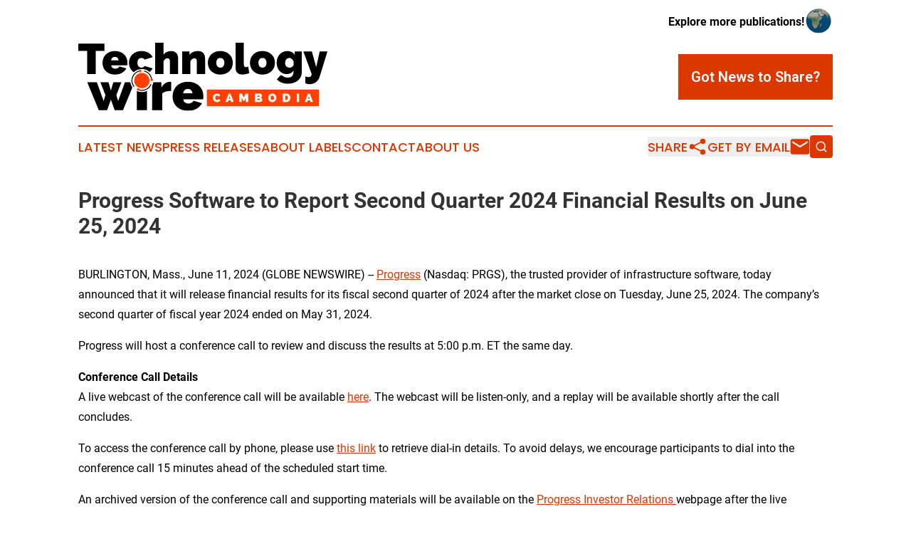

--- FILE ---
content_type: image/svg+xml
request_url: https://cdn.newsmatics.com/agp/sites/technologywirecambodia-logo-1.svg
body_size: 14416
content:
<?xml version="1.0" encoding="UTF-8" standalone="no"?>
<svg
   xmlns:dc="http://purl.org/dc/elements/1.1/"
   xmlns:cc="http://creativecommons.org/ns#"
   xmlns:rdf="http://www.w3.org/1999/02/22-rdf-syntax-ns#"
   xmlns:svg="http://www.w3.org/2000/svg"
   xmlns="http://www.w3.org/2000/svg"
   xml:space="preserve"
   width="11.33054in"
   height="3.1225071in"
   version="1.0"
   shape-rendering="geometricPrecision"
   text-rendering="geometricPrecision"
   image-rendering="optimizeQuality"
   fill-rule="evenodd"
   clip-rule="evenodd"
   viewBox="0 0 1133055 312250.7"
   id="svg26"><metadata
   id="metadata32"><rdf:RDF><cc:Work
       rdf:about=""><dc:format>image/svg+xml</dc:format><dc:type
         rdf:resource="http://purl.org/dc/dcmitype/StillImage" /></cc:Work></rdf:RDF></metadata><defs
   id="defs30" />
 <g
   id="Layer_x0020_1"
   transform="translate(-18118,-96725.413)">
  <metadata
   id="CorelCorpID_0Corel-Layer" />
  <path
   fill="#000000"
   d="M 137304,134217 H 97047 V 240774 H 58568 V 134217 H 18118 v -33547 h 119186 z m 47752,108531 c -9078,0 -17167,-1415 -24271,-4244 -7104,-2827 -13056,-6675 -17860,-11544 -4801,-4866 -8451,-10457 -10951,-16771 -2499,-6316 -3748,-12958 -3748,-19932 0,-7497 1217,-14601 3650,-21311 2433,-6707 6050,-12562 10854,-17561 4801,-4999 10720,-8978 17759,-11940 7038,-2960 15226,-4440 24567,-4440 9208,0 17363,1480 24467,4440 7104,2962 13058,6908 17860,11842 4801,4932 8418,10656 10853,17167 2434,6512 3650,13320 3650,20424 0,1972 -98,3978 -296,6018 -198,2039 -429,3847 -690,5425 h -72816 c 397,5526 2436,9505 6118,11940 3685,2433 7696,3650 12038,3650 4079,0 7927,-921 11543,-2762 3618,-1843 6018,-4407 7202,-7696 l 31771,9076 c -4211,8288 -10690,15063 -19437,20325 -8749,5263 -19503,7894 -32263,7894 z m 16575,-64922 c -657,-4999 -2500,-8945 -5525,-11840 -3026,-2894 -6906,-4339 -11642,-4339 -4736,0 -8616,1445 -11644,4339 -3025,2895 -4866,6841 -5524,11840 z m 46965,11052 c 0,-7104 1249,-13912 3748,-20424 2500,-6511 6150,-12235 10951,-17167 4804,-4934 10756,-8880 17860,-11842 7104,-2960 15259,-4440 24467,-4440 12630,0 23187,2632 31671,7894 8486,5263 14835,12038 19044,20325 l -36507,11050 c -3552,-5130 -8354,-7696 -14404,-7696 -5132,0 -9472,1942 -13023,5822 -3552,3881 -5328,9374 -5328,16478 0,7103 1776,12594 5328,16475 3551,3880 7891,5822 13023,5822 6050,0 10852,-2566 14404,-7696 l 36507,11050 c -3266,6428 -7817,11944 -13656,16554 -9401,-8514 -21875,-13699 -35558,-13699 -14347,0 -27362,5703 -36903,14965 -2527,-1774 -4834,-3734 -6925,-5880 -4801,-4934 -8451,-10656 -10951,-17168 -2499,-6512 -3748,-13320 -3748,-20423 z m 223769,51896 h -37493 v -58408 c 0,-5132 -1152,-8847 -3454,-11150 -2301,-2302 -5162,-3454 -8584,-3454 -1184,0 -2596,362 -4241,1086 -1644,723 -3289,1711 -4935,2960 -1643,1249 -3188,2795 -4635,4638 -1447,1841 -2632,3881 -3552,6116 v 58212 H 367978 V 96725 h 37493 v 55646 c 3682,-5657 8483,-9964 14403,-12926 5920,-2960 12565,-4440 19932,-4440 7234,0 13023,1252 17365,3750 4340,2501 7629,5624 9866,9374 2235,3750 3682,7794 4342,12136 657,4342 986,8418 986,12233 z m 122540,0 h -37493 v -58408 c 0,-5132 -1152,-8847 -3454,-11150 -2301,-2302 -4964,-3454 -7992,-3454 -3156,0 -6512,1382 -10064,4144 -3552,2764 -6180,6316 -7891,10656 v 58212 H 490518 V 136979 h 33743 v 15392 c 3685,-5657 8847,-9964 15489,-12926 6645,-2960 14504,-4440 23581,-4440 7104,0 12728,1284 16872,3848 4144,2566 7302,5757 9472,9572 2172,3815 3584,7894 4244,12234 657,4341 986,8287 986,11839 z m 69262,1974 c -9342,0 -17529,-1480 -24568,-4440 -7038,-2960 -12958,-6908 -17759,-11839 -4804,-4934 -8421,-10656 -10854,-17168 -2433,-6512 -3650,-13320 -3650,-20423 0,-7104 1217,-13912 3650,-20424 2433,-6511 6050,-12235 10854,-17167 4801,-4934 10721,-8880 17759,-11842 7039,-2960 15226,-4440 24568,-4440 9208,0 17363,1480 24466,4440 7104,2962 13059,6908 17860,11842 4801,4932 8418,10656 10854,17167 2433,6512 3649,13320 3649,20424 0,7103 -1216,13911 -3649,20423 -2436,6512 -6053,12234 -10854,17168 -4801,4931 -10756,8879 -17860,11839 -7103,2960 -15258,4440 -24466,4440 z m -18352,-53870 c 0,6971 1711,12431 5129,16377 3422,3946 7829,5920 13223,5920 5392,0 9800,-1974 13219,-5920 3421,-3946 5132,-9406 5132,-16377 0,-6973 -1711,-12432 -5132,-16380 -3419,-3946 -7827,-5920 -13219,-5920 -5394,0 -9801,1974 -13223,5920 -3418,3948 -5129,9407 -5129,16380 z m 87811,-92153 h 37493 v 100242 c 0,7894 3223,11840 9668,11840 1580,0 3290,-263 5132,-790 1841,-527 3551,-1249 5129,-2170 l 4736,30191 c -4472,2105 -9504,3750 -15095,4934 -5592,1184 -10887,1776 -15886,1776 -9996,0 -17692,-2566 -23087,-7696 -5393,-5132 -8090,-12564 -8090,-22299 z m 122146,146023 c -9341,0 -17528,-1480 -24567,-4440 -7038,-2960 -12958,-6908 -17759,-11839 -4804,-4934 -8421,-10656 -10854,-17168 -2433,-6512 -3650,-13320 -3650,-20423 0,-7104 1217,-13912 3650,-20424 2433,-6511 6050,-12235 10854,-17167 4801,-4934 10721,-8880 17759,-11842 7039,-2960 15226,-4440 24567,-4440 9209,0 17363,1480 24467,4440 7104,2962 13059,6908 17860,11842 4801,4932 8418,10656 10854,17167 2433,6512 3649,13320 3649,20424 0,7103 -1216,13911 -3649,20423 -2436,6512 -6053,12234 -10854,17168 -4801,4931 -10756,8879 -17860,11839 -7104,2960 -15258,4440 -24467,4440 z m -18351,-53870 c 0,6971 1710,12431 5129,16377 3422,3946 7829,5920 13222,5920 5393,0 9800,-1974 13220,-5920 3421,-3946 5132,-9406 5132,-16377 0,-6973 -1711,-12432 -5132,-16380 -3420,-3946 -7827,-5920 -13220,-5920 -5393,0 -9800,1974 -13222,5920 -3419,3948 -5129,9407 -5129,16380 z m 128264,51896 c -6710,0 -12861,-1350 -18452,-4046 -5591,-2697 -10359,-6379 -14305,-11050 -3946,-4670 -7006,-10161 -9176,-16477 -2170,-6314 -3256,-13154 -3256,-20521 0,-7761 1184,-14933 3552,-21510 2368,-6577 5689,-12233 9966,-16969 4274,-4736 9371,-8453 15291,-11150 5920,-2696 12432,-4046 19536,-4046 7500,0 14077,1480 19733,4440 5656,2962 10129,7269 13417,12926 v -15392 h 32562 v 94323 c 0,8157 -1515,15522 -4540,22102 -3026,6577 -7300,12168 -12826,16771 -5526,4605 -12168,8190 -19931,10756 -7762,2563 -16378,3848 -25849,3848 -11050,0 -20655,-1711 -28809,-5133 -8157,-3418 -15392,-8352 -21708,-14799 l 19734,-20521 c 3815,3552 8385,6544 13713,8978 5328,2435 11019,3652 17070,3652 3421,0 6677,-462 9767,-1382 3093,-921 5822,-2401 8190,-4441 2368,-2039 4242,-4703 5624,-7991 1380,-3288 2072,-7235 2072,-11840 v -6709 c -3025,5526 -7335,9604 -12926,12235 -5591,2631 -11741,3946 -18449,3946 z m 13417,-29599 c 3816,0 7137,-888 9966,-2664 2827,-1776 5491,-4440 7992,-7992 v -18549 c -1841,-4736 -4573,-8484 -8190,-11248 -3617,-2762 -7400,-4144 -11346,-4144 -2631,0 -5096,625 -7399,1876 -2303,1250 -4310,2893 -6020,4932 -1709,2039 -3025,4473 -3946,7302 -921,2827 -1382,5822 -1382,8978 0,6446 1909,11643 5724,15589 3815,3946 8682,5920 14601,5920 z m 72026,40056 c 6050,2238 11183,3357 15392,3357 8024,0 12431,-4606 13221,-13814 l -37691,-103795 h 38479 l 19734,72026 15983,-72026 h 34927 l -35125,116227 c -1578,5129 -3813,9767 -6708,13911 -2894,4144 -6348,7696 -10359,10656 -4014,2960 -8453,5230 -13320,6808 -4868,1577 -9933,2367 -15196,2367 -6707,0 -13154,-1249 -19337,-3750 z"
   id="path3" />
 </g>
 <g
   id="Layer_x0020_2"
   transform="translate(-18118,-96725.413)">
  <metadata
   id="CorelCorpID_1Corel-Layer" />
  <path
   fill="#000000"
   fill-rule="nonzero"
   d="m 317298,224376 c 8924,1965 16900,6458 23134,12692 7768,7768 12840,18245 13674,29891 l -4321,-1967 c -1214,-9719 -5678,-18431 -12261,-25015 -5482,-5482 -12441,-9493 -20226,-11381 z m 33585,63474 c -2391,5983 -5971,11360 -10451,15839 -8523,8524 -20302,13798 -33309,13798 -6645,0 -12970,-1380 -18706,-3862 l 5263,-2394 c 4230,1392 8749,2145 13443,2145 11870,0 22621,-4816 30401,-12595 4132,-4133 7430,-9104 9611,-14637 z m -80731,11728 c -6346,-8026 -10136,-18172 -10136,-29198 0,-13007 5272,-24789 13795,-33312 6235,-6234 14212,-10727 23136,-12692 v 4220 c -7786,1888 -14745,5899 -20227,11381 -7780,7780 -12592,18531 -12592,30403 0,10429 3715,19994 9893,27439 z"
   id="path7" />
 </g>
 <g
   id="Layer_x0020_3"
   transform="translate(-18118,-96725.413)">
  <metadata
   id="CorelCorpID_2Corel-Layer" />
  <path
   fill="#ff4000"
   d="m 290857,305188 c 3339,0 6046,2707 6046,6045 0,3339 -2707,6046 -6046,6046 -3338,0 -6045,-2707 -6045,-6046 0,-3338 2707,-6045 6045,-6045 z m 16266,-69768 c 19307,0 34959,15653 34959,34960 0,19307 -15652,34959 -34959,34959 -19307,0 -34960,-15652 -34960,-34959 0,-19307 15653,-34960 34960,-34960 z m -7554,-15100 c 3339,0 6046,2707 6046,6046 0,3339 -2707,6046 -6046,6046 -3339,0 -6045,-2707 -6045,-6046 0,-3339 2706,-6046 6045,-6046 z m 52647,40160 c 3339,0 6045,2706 6045,6045 0,3339 -2706,6046 -6045,6046 -3339,0 -6046,-2707 -6046,-6046 0,-3339 2707,-6045 6046,-6045 z"
   id="path11" />
 </g>
 <g
   id="Layer_x0020_4"
   transform="translate(-18118,-96725.413)">
  <metadata
   id="CorelCorpID_3Corel-Layer" />
  <path
   fill="#000000"
   d="m 230214,278470 h 24526 c 1312,8572 4682,16465 9586,23166 l -42877,104904 h -37738 l -17289,-48696 -17286,48696 H 111394 L 59048,278470 h 43581 l 30923,85949 8035,-27516 -22889,-58433 h 36768 l 10956,37495 10957,-37495 h 36765 l -22886,58433 8033,27516 z m 53808,128070 v -88452 c 6982,3389 14820,5288 23101,5288 8306,0 16163,-1913 23162,-5318 v 88482 z m 156558,-88627 c -8927,0 -17045,974 -24349,2920 -7304,1951 -12739,5195 -16312,9740 v 75967 H 353659 V 295754 c 2885,-5282 4898,-11108 5847,-17284 h 36516 v 24348 c 4548,-8605 10188,-15219 16921,-19846 6738,-4624 14002,-6938 21794,-6938 3085,0 5032,82 5843,242 z m 76453,91063 c -11200,0 -21183,-1746 -29948,-5237 -8766,-3489 -16109,-8237 -22036,-14245 -5925,-6004 -10427,-12902 -13513,-20694 -3084,-7791 -4624,-15988 -4624,-24593 0,-9250 1501,-18015 4503,-26294 3002,-8278 7465,-15501 13391,-21670 5925,-6167 13229,-11078 21915,-14732 8684,-3652 18788,-5477 30312,-5477 11362,0 21424,1825 30189,5477 8766,3654 16114,8523 22039,14611 5922,6085 10385,13149 13391,21183 3002,8036 4503,16436 4503,25201 0,2433 -121,4909 -366,7425 -245,2515 -529,4748 -850,6694 h -89846 c 489,6819 3004,11728 7549,14732 4547,3002 9495,4505 14853,4505 5032,0 9779,-1137 14242,-3410 4463,-2274 7426,-5437 8887,-9495 l 39201,11199 c -5195,10227 -13191,18585 -23982,25080 -10795,6493 -24064,9740 -39810,9740 z m 20452,-80106 c -811,-6170 -3086,-11039 -6817,-14609 -3734,-3573 -8521,-5355 -14364,-5355 -5845,0 -10632,1782 -14368,5355 -3732,3570 -6004,8439 -6815,14609 z"
   id="path15" />
 </g>
 <g
   id="Layer_x0020_5"
   transform="translate(-18118,-96725.413)">
  <metadata
   id="CorelCorpID_4Corel-Layer" />
  <path
   fill="#ff4000"
   d="m 603059,311883 h 510349 v 75532 H 603059 Z"
   id="path19" />
 </g>
 <g
   id="Layer_x0020_6"
   transform="translate(-18118,-96725.413)">
  <metadata
   id="CorelCorpID_5Corel-Layer" />
  <path
   fill="#ffffff"
   d="m 630548,349269 c 0,-2365 418,-4694 1255,-6986 836,-2292 2064,-4348 3683,-6166 1620,-1820 3584,-3293 5894,-4421 2311,-1128 4939,-1692 7886,-1692 3456,0 6476,773 9060,2320 2583,1546 4493,3592 5730,6139 l -8132,5785 c -327,-946 -755,-1728 -1282,-2347 -528,-618 -1101,-1110 -1719,-1473 -619,-364 -1274,-619 -1965,-764 -691,-146 -1328,-219 -1910,-219 -1346,0 -2502,301 -3465,901 -964,600 -1765,1382 -2402,2347 -637,964 -1100,2055 -1391,3274 -292,1219 -437,2428 -437,3629 0,1346 173,2638 519,3875 345,1237 854,2328 1528,3274 672,946 1491,1701 2456,2265 964,564 2064,846 3301,846 619,0 1255,-82 1910,-246 655,-164 1283,-436 1883,-818 600,-382 1146,-873 1637,-1474 491,-600 882,-1337 1174,-2210 l 8677,5185 c -546,1418 -1374,2692 -2483,3820 -1110,1128 -2374,2074 -3793,2837 -1419,765 -2929,1346 -4530,1747 -1601,400 -3165,600 -4693,600 -2693,0 -5167,-573 -7422,-1719 -2256,-1146 -4193,-2665 -5812,-4557 -1619,-1892 -2884,-4038 -3793,-6440 -910,-2401 -1364,-4838 -1364,-7312 z m 56974,19701 14463,-38748 h 8622 l 14408,38748 h -11243 l -2346,-7586 h -10315 l -2292,7586 z m 18774,-27669 -3602,12988 h 7040 z m 73784,27669 v -20411 l -6495,14353 h -5676 l -6494,-14353 v 20411 h -10641 v -38748 h 11624 l 8349,18228 8405,-18228 h 11569 v 38748 z m 74820,-9933 c 0,1746 -364,3247 -1091,4503 -728,1255 -1729,2282 -3002,3083 -1273,801 -2756,1392 -4448,1774 -1691,382 -3483,573 -5375,573 h -19046 v -38748 h 22484 c 1346,0 2565,291 3656,874 1092,582 2020,1337 2784,2264 764,928 1355,1983 1773,3166 419,1182 628,2392 628,3629 0,1819 -464,3556 -1392,5212 -927,1655 -2319,2901 -4175,3738 2220,655 3975,1792 5267,3411 1291,1619 1937,3793 1937,6521 z m -10806,-2183 c 0,-946 -254,-1737 -763,-2374 -510,-636 -1165,-955 -1965,-955 h -8786 v 6495 h 8404 c 873,0 1610,-273 2210,-819 600,-546 900,-1328 900,-2347 z m -11514,-17573 v 5949 h 7258 c 727,0 1392,-200 1992,-600 600,-400 900,-1201 900,-2401 0,-1055 -254,-1810 -764,-2265 -509,-455 -1109,-683 -1801,-683 z m 67944,30016 c -2765,0 -5285,-564 -7559,-1691 -2274,-1128 -4220,-2611 -5839,-4449 -1619,-1837 -2874,-3938 -3766,-6303 -891,-2365 -1337,-4802 -1337,-7313 0,-2546 464,-5002 1392,-7367 928,-2365 2228,-4448 3902,-6249 1674,-1801 3647,-3238 5921,-4311 2274,-1073 4775,-1610 7504,-1610 2765,0 5285,564 7558,1692 2274,1128 4221,2619 5840,4475 1619,1855 2865,3966 3738,6331 873,2364 1310,4784 1310,7258 0,2547 -464,4993 -1392,7340 -927,2346 -2210,4420 -3847,6221 -1637,1801 -3602,3248 -5894,4339 -2292,1092 -4803,1637 -7531,1637 z m -7695,-19646 c 0,1309 154,2574 464,3792 309,1219 791,2301 1446,3248 655,946 1474,1710 2456,2292 982,582 2128,873 3438,873 1346,0 2510,-300 3493,-900 982,-601 1782,-1383 2401,-2347 618,-965 1082,-2065 1392,-3302 309,-1237 463,-2492 463,-3766 0,-1309 -163,-2574 -491,-3793 -327,-1218 -810,-2291 -1446,-3219 -637,-928 -1446,-1674 -2428,-2238 -983,-564 -2129,-846 -3439,-846 -1346,0 -2501,291 -3465,874 -964,582 -1765,1355 -2401,2319 -637,964 -1110,2056 -1419,3274 -310,1219 -464,2465 -464,3739 z m 55502,19319 v -38748 h 14898 c 3202,0 6021,510 8459,1528 2438,1019 4475,2402 6112,4148 1637,1746 2874,3793 3711,6140 837,2346 1256,4847 1256,7503 0,2948 -464,5613 -1392,7996 -928,2383 -2247,4420 -3956,6112 -1711,1692 -3766,3001 -6167,3929 -2402,928 -5076,1392 -8023,1392 z m 23630,-19429 c 0,-1491 -200,-2856 -600,-4093 -401,-1237 -974,-2292 -1719,-3165 -746,-873 -1665,-1555 -2757,-2046 -1091,-491 -2310,-737 -3656,-737 h -4257 v 20192 h 4257 c 1383,0 2620,-255 3711,-764 1091,-509 2010,-1219 2756,-2128 746,-910 1310,-1983 1692,-3220 382,-1237 573,-2583 573,-4039 z m 40057,19429 v -38748 h 10642 v 38748 z m 36401,0 14462,-38748 h 8623 l 14407,38748 h -11242 l -2347,-7586 h -10314 l -2292,7586 z m 18773,-27669 -3601,12988 h 7039 z"
   id="path23" />
 </g>
</svg>
